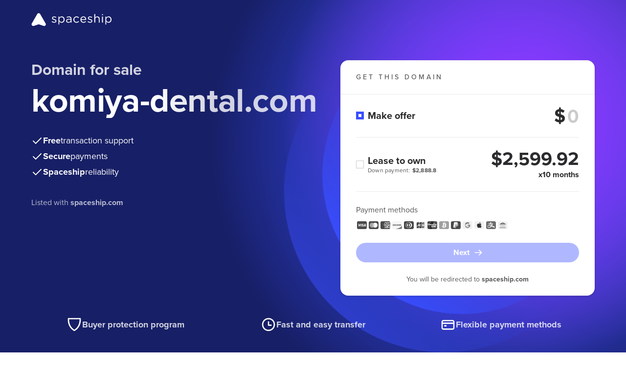

--- FILE ---
content_type: text/html
request_url: https://komiya-dental.com/?p=8
body_size: 5804
content:
<!doctype html>
<html lang="en">
<head>
    <meta charset="UTF-8">
    <meta name="viewport"
          content="width=device-width, user-scalable=no, initial-scale=1.0, maximum-scale=1.0, minimum-scale=1.0">
    <meta http-equiv="X-UA-Compatible" content="ie=edge">
    <meta name="description" content="komiya-dental.com is for sale on Spaceship. Secure checkout and quick transfer. See all purchase options. No hidden fees.">

    <!-- Open Graph -->
    <meta property="og:title" content="Buy komiya-dental.com | Spaceship">
    <meta property="og:description" content="Own komiya-dental.com today. Secure checkout and guided transfer support. No hidden fees.">
    <meta property="og:type" content="website">
    <meta property="og:url" content="https://komiya-dental.com">
    <meta property="og:site_name" content="Spaceship">
    <meta property="og:locale" content="en_US">

    <!-- Twitter (X) -->
    <meta name="twitter:card" content="summary">
    <meta name="twitter:title" content="Buy komiya-dental.com | Spaceship">
    <meta name="twitter:description" content="Own komiya-dental.com today. Secure checkout and guided transfer support. No hidden fees.">
    <meta name="twitter:site" content="@spaceship">

    <!-- Canonical -->
    <link rel="canonical" href="https://komiya-dental.com">

    <link rel="stylesheet" href="https://forsale.spaceship-cdn.com/static/version/0.29.2/main.css">
    <title>komiya-dental.com for sale | Spaceship.com</title>
    <link rel="apple-touch-icon" sizes="57x57" href="https://forsale.spaceship-cdn.com/static/version/0.29.2/assets/fonts/apple-touch-icon-57x57.png">
    <link rel="apple-touch-icon" sizes="60x60" href="https://forsale.spaceship-cdn.com/static/version/0.29.2/assets/fonts/apple-touch-icon-60x60.png">
    <link rel="apple-touch-icon" sizes="72x72" href="https://forsale.spaceship-cdn.com/static/version/0.29.2/assets/fonts/apple-touch-icon-72x72.png">
    <link rel="apple-touch-icon" sizes="76x76" href="https://forsale.spaceship-cdn.com/static/version/0.29.2/assets/fonts/apple-touch-icon-76x76.png">
    <link rel="apple-touch-icon" sizes="114x114" href="https://forsale.spaceship-cdn.com/static/version/0.29.2/assets/fonts/apple-touch-icon-114x114.png">
    <link rel="apple-touch-icon" sizes="120x120" href="https://forsale.spaceship-cdn.com/static/version/0.29.2/assets/fonts/apple-touch-icon-120x120.png">
    <link rel="apple-touch-icon" sizes="144x144" href="https://forsale.spaceship-cdn.com/static/version/0.29.2/assets/fonts/apple-touch-icon-144x144.png">
    <link rel="apple-touch-icon" sizes="152x152" href="https://forsale.spaceship-cdn.com/static/version/0.29.2/assets/fonts/apple-touch-icon-152x152.png">
    <link rel="apple-touch-icon" sizes="180x180" href="https://forsale.spaceship-cdn.com/static/version/0.29.2/assets/fonts/apple-touch-icon-180x180.png">
    <link rel="icon" type="image/png" sizes="16x16" href="https://forsale.spaceship-cdn.com/static/version/0.29.2/assets/fonts/favicon-16x16.png">
    <link rel="icon" type="image/png" sizes="32x32" href="https://forsale.spaceship-cdn.com/static/version/0.29.2/assets/fonts/favicon-32x32.png">
    <link rel="icon" type="image/png" sizes="96x96" href="https://forsale.spaceship-cdn.com/static/version/0.29.2/assets/fonts/favicon-96x96.png">
    <link rel="icon" type="image/png" sizes="192x192" href="https://forsale.spaceship-cdn.com/static/version/0.29.2/assets/fonts/android-icon-192x192.png">
    <link rel="icon" type="image/png" sizes="512x512" href="https://forsale.spaceship-cdn.com/static/version/0.29.2/assets/fonts/favicon-512x512.png">
    <link rel="manifest" href="https://forsale.spaceship-cdn.com/static/version/0.29.2/assets/fonts/manifest.json">

    <script type="application/ld+json">
{
  "@context": "https://schema.org",
  "@type": "FAQPage",
  "mainEntity": [
    {
      "@type": "Question",
      "name": "How fast is the domain transfer?",
      "acceptedAnswer": {
        "@type": "Answer",
        "text": "Transfer timing depends on the domain's current registrar and the transfer method. Spaceship provides guided transfer support and helps monitor the process until completion."
      }
    },
    {
      "@type": "Question",
      "name": "Is the payment and domain transfer secure?",
      "acceptedAnswer": {
        "@type": "Answer",
        "text": "Yes. Transactions are processed via Spaceship's secure checkout, and the transfer process is guided and monitored until completion."
      }
    },
    {
      "@type": "Question",
      "name": "Can I make an offer?",
      "acceptedAnswer": {
        "@type": "Answer",
        "text": "If enabled by the seller, you can submit an offer directly on the For Sale Page."
      }
    },
    {
      "@type": "Question",
      "name": "Is Lease-to-Own (LTO) available for this domain?",
      "acceptedAnswer": {
        "@type": "Answer",
        "text": "Lease-to-Own plans may be available depending on seller settings. If available, you can select the Lease-to-Own option during checkout."
      }
    },
    {
      "@type": "Question",
      "name": "Will I get an invoice or receipt?",
      "acceptedAnswer": {
        "@type": "Answer",
        "text": "Yes. A receipt/invoice is provided after purchase and will be available in your account or sent by email."
      }
    }
  ]
}
</script>
</head>








<body>
<div class="marketplace-parkingpage-ui-scope gb-scope-sds">
    <div class="app">
        <header class="mp-header">
    <div class="mp-header__container gb-container">
        <a data-zid="logo" aria-label="Spaceship" href="https://www.spaceship.com/" class="mp-header__logo-link">
            <img width="165" height="28" class="gb-d-none gb-d-md-block mp-header__logo-icon" src="https://forsale.spaceship-cdn.com/static/version/0.29.2/assets/fonts/spaceship-logo.svg" alt="Spaceship logo" />
            <img width="24" height="24" class="gb-d-md-none" src="https://forsale.spaceship-cdn.com/static/version/0.29.2/assets/fonts/spaceship-logo-small.svg" alt="Spaceship logo" />
        </a>
    </div>
</header>

        <main class="mp-main">
            <div class="mp-main__container gb-container">
                <div class="domain">
                    <div id="domain-info" class="domain__info">
                        <p class="domain__info-reason" data-zid="domainInfoReason">Domain for sale</p>
                        <h1 class="domain__info-title" data-zid="domainInfoTitle">
                            <span class="domain__info-title-text">komiya-dental.com</span>
                        </h1>


                        <ul class="domain__info-advantages-list">
                            <li class="domain__info-advantages-list-item" data-zid="domainInfoFreeRow">
                                <img width="24" height="24" src="https://forsale.spaceship-cdn.com/static/version/0.29.2/assets/fonts/regular-tick.svg" alt="Free transaction support" />
                                <strong class="domain__info-advantages-list-item-bold" data-zid="domainInfoFree">Free</strong> <span class="domain__info-advantages-list-item-text" data-zid="domainInfoFreeText">transaction support</span>
                            </li>

                            <li class="domain__info-advantages-list-item" data-zid="domainInfoSecureRow">
                                <img width="24" height="24" src="https://forsale.spaceship-cdn.com/static/version/0.29.2/assets/fonts/regular-tick.svg" alt="Secure payments" />
                                <strong class="domain__info-advantages-list-item-bold" data-zid="domainInfoSecure">Secure</strong> <span class="domain__info-advantages-list-item-text" data-zid="domainInfoSecureText">payments</span>
                            </li>

                            <li class="domain__info-advantages-list-item" data-zid="domainInfoSecureRow">
                                <img width="24" height="24" src="https://forsale.spaceship-cdn.com/static/version/0.29.2/assets/fonts/regular-tick.svg" alt="Spaceship reliability" />
                                <strong class="domain__info-advantages-list-item-bold" data-zid="domainInfoSecure">Spaceship</strong> <span class="domain__info-advantages-list-item-text" data-zid="domainInfoSecureText">reliability</span>
                            </li>
                        </ul>
                        <p class="domain__info-caption gb-d-none gb-d-lg-block">
                            Listed with <a href="https://www.spaceship.com" target="_blank"><strong>spaceship.com</strong></a>
                        </p>
                    </div>

                            <div class="domain__card domain-card-with-options">
                                    <div class="domain-card-with-options__title-wrapper">
                                        <p class="domain-card-with-options__title" data-zid="domainCardWithOptionsTitle">get this domain</p>
                                        <hr class="domain-card-with-options__title-divider">
                                    </div>

                                <div role="radiogroup" aria-label="Action type radio group" class="domain-card-with-options__radio-group">
                                    <div class="domain-card-with-options__option">
                                        <div class="domain-card-with-options__radio-wrapper">
                                            <div class="gb-radio gb-selectable" data-zid="selectableMakeOffer">
                                                <input name="action-type-radio-group" type="radio" role="radio" class="gb-selectable__native gb-selectable__native--checked" id="make-offer-action-type" aria-labelledby="make-offer-action-type-label-content" value="Make offer" checked>
                                                <label for="make-offer-action-type" class="gb-selectable__label">
                                                    <span id="make-offer-action-type-label-content" class="gb-selectable__label-content" data-zid="selectableMakeOfferLabelText">Make offer</span>
                                                    <span class="gb-selectable__label-media"><span class="gb-radio__mark"></span></span>
                                                </label>
                                            </div>

                                            <div class="domain-card-with-options__input-tooltip-wrapper">
                                                <div class="domain-card-with-options__input-wrapper">
                                                    <span class="domain-card-with-options__currency-sup">$</span>
                                                    <label class="domain-card-with-options__offer-label">
                                                        <input id="offer-price-input" class="domain-card-with-options__price domain-card-with-options__price--input gb-text-right"
                                                               data-zid="priceInputMakeOffer" required type="text" pattern="[0-9,]*" inputmode="numeric" onInput="this.parentNode.dataset.value = this.value" size="3" placeholder="0">
                                                    </label>
                                                </div>

                                                

                                            </div>
                                        </div>

                                            <div class="cta-validation-error__container gb-mini-alert gb-mini-alert--error domain-card-with-options__error-message " role="alert">
                                                <img width="1em" height="1em" class="gb-icon-img gb-mini-alert__icon" src="https://forsale.spaceship-cdn.com/static/version/0.29.2/assets/fonts/alert-info-filled.svg" alt="Your offer must be higher than the seller’s minimum price."/>
                                                <div class="gb-mini-alert__content cta-validation-error__message domain-card-with-options__error-text">Your offer must be higher than the seller’s minimum price.</div>
                                            </div>
                                    </div>

                                    <hr class="domain-card-with-options__divider">

                                        <div class="domain-card-with-options__option domain-card-with-options__option-lto">
                                            <div class="domain-card-with-options__radio-wrapper">
                                                <div class="gb-radio gb-selectable" data-zid="selectableLto">
                                                    <input name="action-type-radio-group" type="radio" role="radio" class="gb-selectable__native domain-card-with-options__lto-radio-option" id="lto-action-type" aria-labelledby="lto-action-type-label-content" aria-describedby="lto-action-type-final-label-hint lto-action-type-down-label-hint" value="Lease to own">
                                                    <label for="lto-action-type" class="gb-selectable__label">
                                                            <span id="lto-action-type-down-label-hint" class="gb-selectable__label-hint">Down payment: <strong class="gb-ml-small">$2,888.8</strong></span>
                                                        <span id="lto-action-type-label-content" class="gb-selectable__label-content" data-zid="selectableLtoLabelText">Lease to own</span>
                                                        <span class="gb-selectable__label-media"><span class="gb-radio__mark"></span></span>
                                                    </label>
                                                </div>
                                    
                                                <p class="domain-card-with-options__price gb-text-right" data-zid="domainCardWithOptionsPrice">
                                                    $2,599.92
                                                    <span class="gb-h6 gb-d-block gb-mb-0">x10 months</span>
                                                </p>
                                            </div>
                                        </div>
                                </div>

                                <hr class="domain-card-with-options__divider domain-card-with-options__divider--bottom">

                                <div class="domain__card-payment">
    <div class="domain__card-payment-methods">
        <p class="domain__card-payment-text gb-text-left" data-zid="domainCardPaymentText">Payment methods</p>

        <ul class="domain__card-payment-icons">
            <li class="domain__card-payment-icons-item">
                <img width="24" height="24" class="domain__card-payment-icon" src="https://forsale.spaceship-cdn.com/static/version/0.29.2/assets/fonts/visa-grayscale.svg" alt="Visa" />
            </li>
            <li class="domain__card-payment-icons-item">
                <img width="24" height="24" class="domain__card-payment-icon" src="https://forsale.spaceship-cdn.com/static/version/0.29.2/assets/fonts/mastercard-grayscale.svg" alt="Mastercard" />
            </li>
            <li class="domain__card-payment-icons-item">
                <img width="24" height="24" class="domain__card-payment-icon" src="https://forsale.spaceship-cdn.com/static/version/0.29.2/assets/fonts/american-express-grayscale.svg" alt="American Express" />
            </li>
            <li class="domain__card-payment-icons-item">
                <img width="24" height="24" class="domain__card-payment-icon" src="https://forsale.spaceship-cdn.com/static/version/0.29.2/assets/fonts/discover-grayscale.svg" alt="Discover" />
            </li>
            <li class="domain__card-payment-icons-item">
                <img width="24" height="24" class="domain__card-payment-icon" src="https://forsale.spaceship-cdn.com/static/version/0.29.2/assets/fonts/dinersclub-grayscale.svg" alt="Dinersclub" />
            </li>
            <li class="domain__card-payment-icons-item">
                <img width="24" height="24" class="domain__card-payment-icon" src="https://forsale.spaceship-cdn.com/static/version/0.29.2/assets/fonts/jsb-grayscale.svg" alt="JSB" />
            </li>
            <li class="domain__card-payment-icons-item">
                <img width="24" height="24" class="domain__card-payment-icon" src="https://forsale.spaceship-cdn.com/static/version/0.29.2/assets/fonts/unionpay-grayscale.svg" alt="UnionPay" />
            </li>
            <li class="domain__card-payment-icons-item">
                <img width="24" height="24" class="domain__card-payment-icon" src="https://forsale.spaceship-cdn.com/static/version/0.29.2/assets/fonts/bitcoin-grayscale.svg" alt="Bitcoin" />
            </li>
            <li class="domain__card-payment-icons-item">
                <img width="24" height="24" class="domain__card-payment-icon" src="https://forsale.spaceship-cdn.com/static/version/0.29.2/assets/fonts/paypal-grayscale.svg" alt="Paypal" />
            </li>
            <li class="domain__card-payment-icons-item">
                <img width="24" height="24" class="domain__card-payment-icon" src="https://forsale.spaceship-cdn.com/static/version/0.29.2/assets/fonts/googlepay-grayscale.svg" alt="GooglePay" />
            </li>
            <li class="domain__card-payment-icons-item">
                <img width="24" height="24" class="domain__card-payment-icon" src="https://forsale.spaceship-cdn.com/static/version/0.29.2/assets/fonts/applepay-grayscale.svg" alt="ApplePay" />
            </li>
            <li class="domain__card-payment-icons-item">
                <img width="24" height="24" class="domain__card-payment-icon" src="https://forsale.spaceship-cdn.com/static/version/0.29.2/assets/fonts/alipay-grayscale.svg" alt="AliPay" />
            </li>
            <li class="domain__card-payment-icons-item">
                <img width="24" height="24" class="domain__card-payment-icon" src="https://forsale.spaceship-cdn.com/static/version/0.29.2/assets/fonts/wire-transfer-grayscale.svg" alt="WireTransfer" />
            </li>
        </ul>
    </div>
</div>

                                    <buton class="domain__card-payment-cta gb-button gb-button--brand gb-button--block gb-is-disabled" data-zid="domainCtaButton" disabled>
                                        <img class="gb-icon-img gb-button__icon gb-button__icon--trailing" src="https://forsale.spaceship-cdn.com/static/version/0.29.2/assets/fonts/arrow-right.svg" alt="Next" />
                                        <span class="gb-button__text">Next</span>
                                    </buton>

                                    <div class="cta-validation-error__container gb-mini-alert gb-mini-alert--error domain-card-with-options__error-message " role="alert">
                                        <img width="1em" height="1em" class="gb-icon-img gb-mini-alert__icon" src="https://forsale.spaceship-cdn.com/static/version/0.29.2/assets/fonts/alert-info-filled.svg" alt="Please select one of the options above"/>
                                        <div class="gb-mini-alert__content cta-validation-error__message domain-card-with-options__error-text">Please select one of the options above</div>
                                    </div>

                                    <div class="card-caption gb-pt-3">
                                        <p class="card-caption__text gb-mb-0">You will be redirected to <strong>spaceship.com</strong></p>
                                    </div>
                            </div>

                    <div id="domain-info-mobile" class="domain__info gb-d-lg-none">
                        <p class="domain__info-caption">
                            Listed with <a href="https://www.spaceship.com" target="_blank"><strong>spaceship.com</strong></a>
                        </p>
                    </div>
                </div>
            </div>
        </main>

        <footer class="mp-footer">
    <div class="benefits">
        <div class="benefits__content gb-container">
            <hr class="benefits__divider gb-d-md-none">
            <div class="benefits__item">
                <img width="32" height="32" src="https://forsale.spaceship-cdn.com/static/version/0.29.2/assets/fonts/protection.svg" alt="Buyer protection program" />
                <p class="benefits__item-text" data-zid="buyerProtectionProgram">Buyer protection program</p>
            </div>
            <div class="benefits__item">
                <img width="32" height="32" src="https://forsale.spaceship-cdn.com/static/version/0.29.2/assets/fonts/clock.svg" alt="Fast and easy transfer" />
                <p class="benefits__item-text" data-zid="fastAndEasyTransfer">Fast and easy transfer</p>
            </div>
            <div class="benefits__item">
                <img width="32" height="32" src="https://forsale.spaceship-cdn.com/static/version/0.29.2/assets/fonts/card.svg" alt="Flexible payment methods" />
                <p class="benefits__item-text" data-zid="flexiblePaymentMethods">Flexible payment methods</p>
            </div>
        </div>
    </div>
    <div class="mp-footer__main-content">
        <div class="mp-footer__container gb-container">
            <p class="mp-footer__content">
                <img width="24" height="24" src="https://forsale.spaceship-cdn.com/static/version/0.29.2/assets/fonts/spaceship-logo-small.svg" alt="Spaceship logo" />
                <span class="mp-footer__text">The entirety of this site is protected by copyright © 2001–<span id="current-year"></span> spaceship.com — 4600 East Washington Street, Suite 305, Phoenix, AZ 85034, USA</span>
            </p>
        </div>
    </div>
</footer>

    </div>

        <div id="contact-form-modal" class="gb-modal-base gb-modal--scrollable-body gb-modal gb-is-transition-leave-done gb-d-none" tabindex="0">
            <div role="dialog" class="gb-modal-base__surface">
                <div class="gb-modal-header">
                    <div class="gb-modal-header__holder">
                        Your personal information
                    </div>
                    <button class="gb-modal__close-button gb-modal-header__close gb-button gb-button--icon gb-button--gray-ghost" type="button">
                        <img class="gb-icon-img gb-button__icon" src="https://forsale.spaceship-cdn.com/static/version/0.29.2/assets/fonts/regular-cross.svg" alt="Close" />
                        <span class="gb-button__text">Close</span>
                    </button>
                </div>
                <div class="gb-modal-body">
                    <p class="gb-mb-4">Fill-in your basic information to submit the offer for <strong>komiya-dental.com</strong></p>
                    <form id="contact-form" novalidate>
                        <div class="gb-row gb-mb-3">
                            <div class="gb-col-12 gb-col-sm-6 gb-mb-3">
                                <div class="gb-form-label">
                                    <label for="first-name-field">First name *</label>
                                </div>
                                <div class="gb-input gb-textfield">
                                    <input id="first-name-field" name="firstName" placeholder="Enter your first name" class="gb-textfield__input gb-input__input" type="text" value="" required>
                                </div>
                                <span id="first-name-error" class="gb-form-description gb-form-description--error gb-d-none">Required field</span>
                            </div>
                            <div class="gb-col-12 gb-col-sm-6 gb-mb-3">
                                <div class="gb-form-label">
                                    <label for="last-name-field">Last name *</label>
                                </div>
                                <div class="gb-input gb-textfield">
                                    <input id="last-name-field" name="lastName" placeholder="Enter your last name" class="gb-textfield__input gb-input__input" type="text" value="" required>
                                </div>
                                <span id="last-name-error" class="gb-form-description gb-form-description--error gb-d-none">Required field</span>
                            </div>
                            <div class="gb-col-12 gb-mb-3">
                                <div class="gb-form-label">
                                    <label for="email-field">Email *</label>
                                </div>
                                <div class="gb-input gb-textfield">
                                    <input id="email-field" name="email" placeholder="Enter your email address" class="gb-textfield__input gb-input__input" type="email" title="Email should be in format: example@domain.com" value="" maxlength="128" required>
                                </div>
                                <span id="email-error" class="gb-form-description gb-form-description--error gb-d-none">Email address is not valid</span>
                            </div>
                            <div class="gb-col-12">
                                <div class="mp-phone-number-input-holder">
    <div class="gb-form-label">
        <label for="phone-input">Phone Number *</label>
    </div>
    <div id="phone-number-input" class="gb-input-group gb-phone-number-input gb-mb-1">
        <div class="gb-select gb-phone-number-input__select">
            <div id="select-trigger" class="gb-input gb-select__anchor gb-phone-number-input__select-trigger gb-input--inline gb-input--has-trailing-1-icons-0-buttons" role="button" tabindex="0">
                <div class="gb-input__icons-leading"></div>
                <div class="gb-select__anchor-content gb-input__input gb-is-placeholder">
                    <div id="select-trigger-text" class="gb-text-truncate">000</div>
                </div>
                <div class="gb-input__icons-trailing">
                    <div class="gb-input__icon">
                        <img width="20" height="20" class="gb-icon-img" src="https://forsale.spaceship-cdn.com/static/version/0.29.2/assets/fonts/chevron-down.svg" />
                    </div>
                </div>
            </div>
        </div>
        <div id="phone-input-holder" class="gb-input gb-textfield gb-phone-number-input__phone">
            <input id="phone-input" placeholder="000 000 000 000" aria-label="phone number" class="gb-textfield__input gb-input__input" type="tel" minlength="4" maxlength="12" required>
        </div>
    </div>
    <span id="phone-input-message" class="gb-form-description gb-form-description--error gb-d-none"></span>
    <div id="country-select" class="gb-dropdown gb-is-stretched gb-is-transition-leave-done gb-d-none">
        <div class="gb-dropdown__overlay" role="presentation"></div>
        <div class="gb-dropdown__content">
            <div class="gb-dropdown__header-mobile">
                <div class="gb-dropdown__title">Select country</div>
                <button class="gb-dropdown__close gb-button gb-button--icon gb-button--gray-ghost" type="button">
                    <img class="gb-icon-img gb-button__icon" src="https://forsale.spaceship-cdn.com/static/version/0.29.2/assets/fonts/regular-cross.svg" alt="Close" />
                    <span class="gb-button__text">Close</span>
                </button>
            </div>
            <div class="gb-dropdown__header">
                <div class="gb-select-search">
                    <div class="gb-input gb-textfield gb-select-search__textfield gb-input--ghost gb-input--has-leading-1-icons-0-buttons gb-input--without-leading-outer-icon-safe-area">
                        <div class="gb-input__icons-leading">
                            <div class="gb-input__icon">
                                <img class="gb-icon-img" src="https://forsale.spaceship-cdn.com/static/version/0.29.2/assets/fonts/search.svg" alt="Search" />
                            </div>
                        </div>
                        <input id="select-search" class="gb-textfield__input gb-input__input" placeholder="Search here" type="text" value="">
                    </div>
                </div>
            </div>
            <div class="gb-dropdown__container">
                <ul role="listbox" class="gb-action-list"></ul>
            </div>
        </div>
    </div>
</div>

                            </div>
                        </div>
                    </form>
                    <p class="gb-mb-0">After entering your personal info you will be redirected to <strong>spaceship.com</strong> where you can negotiate the purchase of this domain.</p>
                </div>
                <div class="gb-modal-footer">
                    <a id="submit-link" class="gb-button gb-button--block gb-button--brand gb-is-disabled" href="/" disabled>
                        <span class="gb-button__text">Submit offer</span>
                    </a>
                </div>
            </div>
        </div>


        <div id="lto-info-modal" class="gb-modal-base gb-modal--scrollable-body gb-modal gb-is-transition-leave-done gb-d-none" tabindex="0">
            <div role="dialog" class="gb-modal-base__surface">
                <div class="gb-modal-header">
                    <div class="gb-modal-header__holder">
                        Lease to own
                    </div>
                    <button class="gb-modal__close-button gb-modal-header__close gb-button gb-button--icon gb-button--gray-ghost" type="button">
                        <img class="gb-icon-img gb-button__icon" src="https://forsale.spaceship-cdn.com/static/version/0.29.2/assets/fonts/regular-cross.svg" alt="Close" />
                        <span class="gb-button__text">Close</span>
                    </button>
                </div>
                <div class="gb-modal-body">
                    <p class="gb-subtitle-small gb-mb-3">Start using your domain right away and gain full ownership once all payments are complete!</p>
                    <div class="gb-card gb-card--shadow-level4 gb-mb-3">
                        <div class="gb-card__container">
                                <div class="gb-row gb-row--line gb-row--gutter-sm">
                                    <div class="gb-col">
                                        <p class="gb-mb-1">First payment</p>
                                    </div>
                                    <div class="gb-col-auto">
                                        <p class="gb-mb-1">$2,888.8</p>
                                    </div>
                                </div>
                            <div class="gb-row gb-row--line gb-row--gutter-sm">
                                <div class="gb-col">
                                    <p class="gb-mb-1">Future monthly payments (x10)</p>
                                </div>
                                <div class="gb-col-auto">
                                    <p class="gb-mb-1">$2,599.92/mo</p>
                                </div>
                            </div>
                            <hr class="gb-divider gb-divider--horizontal gb-mt-1 gb-mb-2">
                            <div class="gb-row gb-row--line gb-row--gutter-sm gb-text-bold">
                                <div class="gb-col">
                                    <p class="gb-mb-0">Full price</p>
                                </div>
                                <div class="gb-col-auto">
                                    <p class="gb-mb-0">$28,888</p>
                                </div>
                            </div>
                        </div>
                    </div>
                    <div class="gb-row gb-row--gutter-sm">
                        <div class="gb-col-12 gb-col-sm-6 gb-mb-2 gb-mb-sm-0">
                            <p class="hint-text gb-text-small gb-mb-0">
                                <img class="hint-text__icon" width="20" height="20" src="https://forsale.spaceship-cdn.com/static/version/0.29.2/assets/fonts/regular-tick-dark.svg" alt="Start using the domain immediately" />
                                <span>Start using the domain immediately</span>
                            </p>
                        </div>
                        <div class="gb-col-12 gb-col-sm-6">
                            <p class="hint-text gb-text-small gb-mb-0">
                                <img class="hint-text__icon" width="20" height="20" src="https://forsale.spaceship-cdn.com/static/version/0.29.2/assets/fonts/regular-tick-dark.svg" alt="Full ownership once it's paid in full" />
                                <span>Full ownership once it's paid in full</span>
                            </p>
                        </div>
                    </div>
                </div>
                <div class="gb-modal-footer">
                    <div class="gb-row gb-row--gutter-sm gb-dir-sm--row-reverse">
                        <div class="gb-col-12 gb-col-sm-6 gb-mb-2 gb-mb-sm-0">
                            <a class="gb-button gb-button--block gb-button--brand" href="https://www.spaceship.com/marketplace/add-to-cart-lto/marketplacedomainid/f49d9fac-4ba7-47f0-bd5a-80b72ab5fb14">
                                <img class="gb-icon-img gb-button__icon gb-button__icon--trailing" src="https://forsale.spaceship-cdn.com/static/version/0.29.2/assets/fonts/redirect.svg" alt="Make first payment" />
                                <span class="gb-button__text">Make first payment</span>
                            </a>
                        </div>
                        <div class="gb-col-12 gb-col-sm-6">
                            <button class="gb-modal__close-button gb-button gb-button--block gb-button--brand-ghost" type="button">
                                <span class="gb-button__text">Close</span>
                            </button>
                        </div>
                    </div>
                </div>
            </div>
        </div>
</div>
</body>
<script>
    window.STATIC_PATH = 'https://forsale.spaceship-cdn.com/static/version/0.29.2';
    window.DOMAIN_CONFIG = {
        domainUrl: 'https://komiya-dental.com',
        domainName: 'komiya-dental.com',
        marketPlaceDomainId: 'f49d9fac-4ba7-47f0-bd5a-80b72ab5fb14',
        offerEnabled: true,
        buyItNowOnlyEnabled: false,
        minOfferPrice: parseFloat('1888'),
        formattedMinOfferPrice: '$1,888',
            ltoConfig: {
                totalPrice: '$28,888',
                downPayment: '$2,888.8',
                installmentPayment: '$2,599.92',
                installmentPaymentCycles: 10,
                finalPayment: '',
            }
    }
</script>
<script src="https://forsale.spaceship-cdn.com/static/version/0.29.2/main.js" defer></script>
</html>
